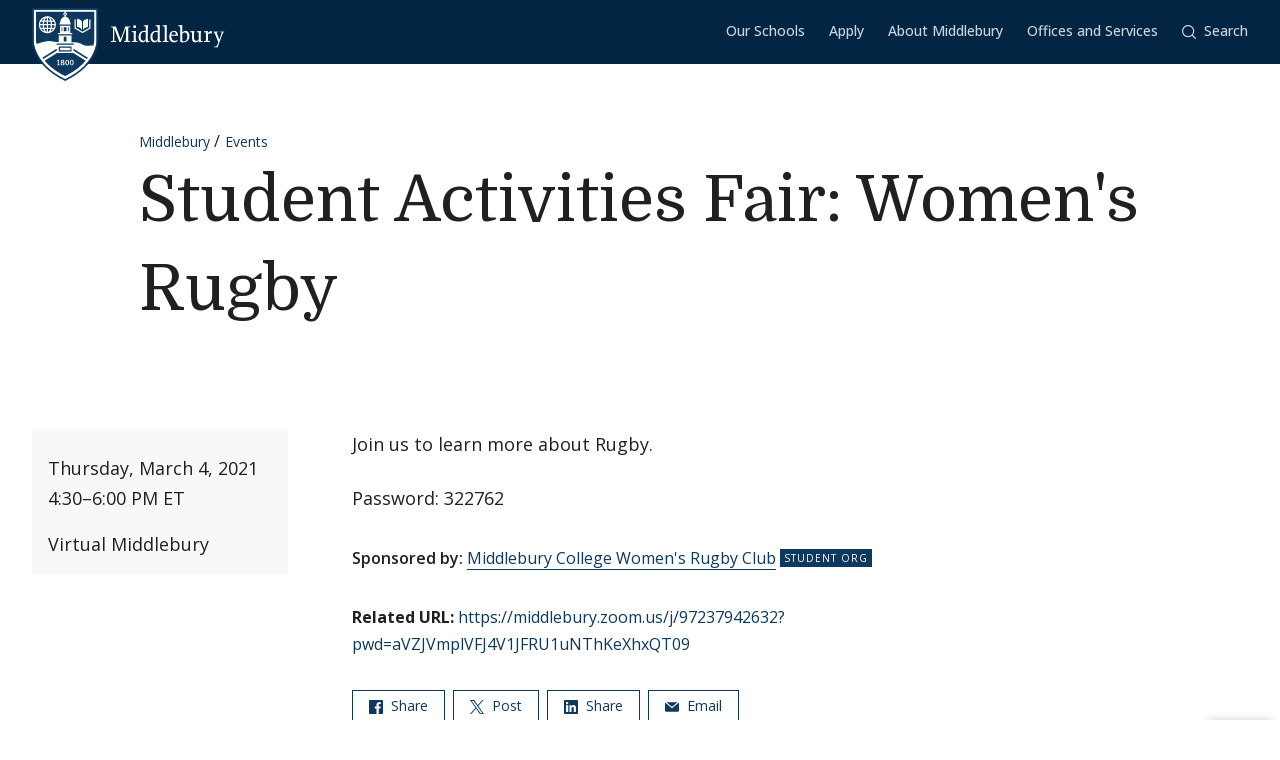

--- FILE ---
content_type: text/html; charset=UTF-8
request_url: https://www.middlebury.edu/events/event/student-activities-fair-womens-rugby
body_size: 16293
content:
<!DOCTYPE html>
<html lang="en" dir="ltr">
  <head>
    <meta charset="utf-8" />
<script async defer data-domain="middlebury.edu" src="https://plausible.io/js/script.file-downloads.hash.outbound-links.pageview-props.tagged-events.js"></script>
<script>window.plausible = window.plausible || function() { (window.plausible.q = window.plausible.q || []).push(arguments) }</script>
<meta name="Generator" content="Drupal 10 (https://www.drupal.org)" />
<meta name="MobileOptimized" content="width" />
<meta name="HandheldFriendly" content="true" />
<meta name="viewport" content="width=device-width, initial-scale=1.0" />
<link rel="icon" href="/events/themes/custom/middlebury_theme/favicon.ico" type="image/vnd.microsoft.icon" />
<link rel="canonical" href="https://www.middlebury.edu/events/event/student-activities-fair-womens-rugby" />
<link rel="shortlink" href="https://www.middlebury.edu/events/node/48085" />

    <title>Student Activities Fair: Women&#039;s Rugby | Events</title>
    <link rel="stylesheet" media="all" href="/events/sites/default/files/css/css_BNDExO-E30cP5-hIxXC663Hb4Eeg4yFiUF71WkmZviI.css?delta=0&amp;language=en&amp;theme=middlebury_theme&amp;include=eJzLzUxJyUlNKi2qjC_JSM1N1U_PyU9KzNEtLqnMycxL1ympLMhPL8pMq9SHswAWhRSw" />
<link rel="stylesheet" media="all" href="/events/sites/default/files/css/css_X9z1AP46AzlYVlvjLMbkFouhhuUtD5c_O9AidWqdR7M.css?delta=1&amp;language=en&amp;theme=middlebury_theme&amp;include=eJzLzUxJyUlNKi2qjC_JSM1N1U_PyU9KzNEtLqnMycxL1ympLMhPL8pMq9SHswAWhRSw" />
<link rel="stylesheet" media="all" href="//fonts.googleapis.com/css2?family=Domine:wght@400;700&amp;family=Open+Sans:wght@300;400;500;600;700;800&amp;display=swap" />

    
  </head>
  <body id="midd-pagetop">
    <nav aria-labelledby="midd-skip-link">
      <a href="#midd-main" class="sr-only sr-focusable" id="midd-skip-link">
        Skip to content
      </a>
    </nav>
    <div style="display:none">
      <svg xmlns="http://www.w3.org/2000/svg" xmlns:xlink="http://www.w3.org/1999/xlink"><symbol fill-rule="evenodd" viewBox="0 0 24 24" id="icon-bars"><path d="M0 19h24v2H0zm0-8h24v2H0zm0-8h24v2H0z"/></symbol><symbol fill-rule="evenodd" viewBox="0 0 24 24" id="icon-calendar"><path d="M8 4h8v2h3V4h4v19H1V4h4v2h3V4zM4 9v11h16V9H4zm12-8h3v3h-3V1zM5 1h3v3H5V1z"/></symbol><symbol fill-rule="evenodd" viewBox="0 0 24 24" id="icon-calendar-alt"><path d="M8 4h8v3h3V4h4v19H1V4h4v3h3V4zM4 9v11h16V9H4zm12-8h3v3h-3V1zM5 1h3v3H5V1zm9.324 16.113c1.07 0 1.563-.451 1.563-1.118 0-.643-.405-.976-1.118-.976-.703 0-1.147.178-1.564.476l-1.67-.551v-4.648h6.197v1.55h-4.338v1.858c.543-.226.927-.523 1.76-.523 1.797 0 2.948.898 2.948 2.754 0 1.94-1.375 3.035-3.744 3.035-1.44 0-2.419-.618-3.443-1.238l.93-1.549c.797.476 1.586.93 2.479.93zm-7.127 1.549v-5.887h-1.24v-1.22c1.24-.06 1.66-.33 1.898-1.26h1.511v8.367H7.197z"/></symbol><symbol fill-rule="evenodd" viewBox="0 0 24 24" id="icon-caret-down"><path d="M23 7 12 17 1 7z"/></symbol><symbol fill-rule="evenodd" viewBox="0 0 24 24" id="icon-caret-left"><path d="M17 1 7 12l10 11z"/></symbol><symbol fill-rule="evenodd" viewBox="0 0 24 24" id="icon-caret-right"><path d="m7 1 10 11L7 23z"/></symbol><symbol fill-rule="evenodd" viewBox="0 0 24 24" id="icon-caret-up"><path d="M1 17 12 7l11 10z"/></symbol><symbol fill-rule="evenodd" viewBox="0 0 24 24" id="icon-check"><path fill-rule="nonzero" d="M21.671 3 23 4.405 7.302 21 1 14.338l1.329-1.405 4.973 5.258z"/></symbol><symbol fill-rule="evenodd" viewBox="0 0 24 24" id="icon-chevron-down"><path d="M4.079 7H1l11 10L23 7h-3.079L12 14.201 4.079 7z" fill-rule="nonzero"/></symbol><symbol fill-rule="evenodd" viewBox="0 0 24 24" id="icon-chevron-left"><path d="M17 19.921V23L7 12 17 1v3.079L9.799 12 17 19.921z" fill-rule="nonzero"/></symbol><symbol fill-rule="evenodd" viewBox="0 0 24 24" id="icon-chevron-right"><path d="M7 19.921V23l10-11L7 1v3.079L14.201 12 7 19.921z" fill-rule="nonzero"/></symbol><symbol fill-rule="evenodd" viewBox="0 0 24 24" id="icon-chevron-up"><path d="M4.079 17H1L12 7l11 10h-3.079L12 9.799 4.079 17z" fill-rule="nonzero"/></symbol><symbol fill-rule="evenodd" viewBox="0 0 24 24" id="icon-compass"><path d="M12 24C5.373 24 0 18.627 0 12S5.373 0 12 0s12 5.373 12 12-5.373 12-12 12zm6-18-8 2.74L15.26 14 18 6zM6 18l8-2.74-1.162-1.163L8.72 15.28l1.182-4.117L8.74 10 6 18z"/></symbol><symbol fill-rule="evenodd" viewBox="0 0 24 24" id="icon-discord"><path d="M20.33 4.464a19.918 19.918 0 0 0-4.951-1.517c-.234.417-.446.846-.634 1.284a18.575 18.575 0 0 0-5.495 0c-.19-.438-.4-.867-.635-1.284-1.71.292-3.377.803-4.955 1.52C.527 9.082-.323 13.582.102 18.018a19.977 19.977 0 0 0 6.073 3.035 14.74 14.74 0 0 0 1.3-2.088c-.71-.263-1.395-.59-2.048-.973.172-.124.34-.252.502-.376 3.845 1.8 8.297 1.8 12.142 0 .164.134.332.261.502.376-.653.385-1.34.71-2.052.975.374.73.808 1.428 1.3 2.086a19.885 19.885 0 0 0 6.077-3.033c.498-5.144-.851-9.603-3.568-13.556zM8.013 15.29c-1.183 0-2.161-1.07-2.161-2.384 0-1.316.944-2.394 2.157-2.394 1.214 0 2.184 1.078 2.164 2.394-.021 1.315-.954 2.384-2.16 2.384zm7.974 0c-1.186 0-2.16-1.07-2.16-2.384 0-1.316.944-2.394 2.16-2.394 1.215 0 2.178 1.078 2.157 2.394-.02 1.315-.951 2.384-2.157 2.384z"/></symbol><symbol fill-rule="evenodd" viewBox="0 0 24 24" id="icon-envelope"><path d="M24 4.302V18a2 2 0 0 1-2 2H2a2 2 0 0 1-2-2V4.302l12 10 12-10zM2.762 4h18.476L12 11.698 2.762 4z"/></symbol><symbol fill-rule="evenodd" viewBox="0 0 24 24" id="icon-expand"><path clip-rule="evenodd" d="M15.1 1.95V.309h6.563v6.564h-1.64V3.107l-4.67 4.673-1.161-1.16 4.673-4.67H15.1zM7.808 6.62 3.134 1.95H6.9V.309H.336v6.564h1.641V3.107l4.671 4.675L7.81 6.62zM6.65 14.164l-4.677 4.681v-3.766H.332v6.564h6.564V20H3.13l4.681-4.677-1.16-1.161zm7.54 1.162 4.68 4.676h-3.767v1.64h6.564v-6.563h-1.64v3.766l-4.677-4.68-1.16 1.161z"/></symbol><symbol fill="none" fill-rule="evenodd" viewBox="0 0 24 24" id="icon-external-link"><path d="M22.154 22.154H1.846V1.846h9.23V0H0v24h24V12.923h-1.846v9.23z" fill="#000"/><path d="M16.615 0v1.846h4.237L9.498 13.191l1.311 1.31L22.154 3.149v4.237H24V0h-7.385z" fill="#000"/></symbol><symbol fill-rule="evenodd" viewBox="0 0 24 24" id="icon-facebook"><path d="M22.675 0H1.325C.593 0 0 .593 0 1.325v21.35C0 23.407.593 24 1.325 24h11.494v-9.294H9.691v-3.622h3.128V8.413c0-3.1 1.893-4.788 4.659-4.788 1.324 0 2.463.098 2.795.143v3.24h-1.918c-1.504 0-1.795.715-1.795 1.763v2.313h3.586l-.467 3.622h-3.12V24h6.116c.732 0 1.325-.593 1.325-1.325V1.325C24 .593 23.407 0 22.675 0"/></symbol><symbol fill-rule="evenodd" viewBox="0 0 24 24" id="icon-github"><path clip-rule="evenodd" d="M12 .294c-6.63 0-12 5.37-12 12 0 5.304 3.44 9.798 8.206 11.39.597.11.818-.259.818-.583 0-.287-.007-1.039-.015-2.04-3.337.721-4.044-1.606-4.044-1.606-.545-1.385-1.333-1.76-1.333-1.76-1.09-.745.08-.73.08-.73 1.201.088 1.842 1.237 1.842 1.237 1.068 1.835 2.807 1.304 3.492.995.11-.774.42-1.304.759-1.606-2.66-.295-5.459-1.326-5.459-5.923 0-1.31.464-2.379 1.238-3.219-.125-.31-.538-1.525.11-3.175 0 0 1.01-.324 3.3 1.23A11.645 11.645 0 0 1 12 6.1c1.017.008 2.048.14 3.005.405 2.292-1.554 3.3-1.23 3.3-1.23.656 1.65.244 2.873.119 3.175.766.84 1.23 1.908 1.23 3.22 0 4.61-2.807 5.62-5.48 5.922.426.368.817 1.105.817 2.225 0 1.606-.015 2.895-.015 3.293 0 .324.214.692.825.574C20.567 22.092 24 17.598 24 12.302 24 5.665 18.63.294 12 .294z"/></symbol><symbol fill-rule="evenodd" viewBox="0 0 24 24" id="icon-google-scholar"><g fill-rule="nonzero" fill="none"><path fill="#4285F4" d="M12 19.271 0 9.501 12 0z"/><path fill="#356AC3" d="m12 19.271 12-9.77L12 0z"/><path d="M12 24a7 7 0 1 0 0-14 7 7 0 0 0 0 14z" fill="#A0C3FF"/><path d="M5.673 14a7 7 0 0 1 12.653 0H5.673z" fill="#76A7FA"/></g></symbol><symbol fill-rule="evenodd" viewBox="0 0 24 24" id="icon-google-scholar-monochrome"><path d="M11.5 8.84V.2L0 9.3l4.84 3.94a8.011 8.011 0 0 1 6.66-4.4zm1-8.64v8.64a8 8 0 0 1 6.66 4.41L24 9.3 12.5.2z"/><path d="M18.36 13.9c-.41-.89-1-1.68-1.72-2.32-.02-.02-.04-.03-.05-.05-.24-.21-.49-.4-.75-.57-.01-.01-.02-.01-.04-.02-.24-.16-.49-.29-.75-.42-.05-.03-.1-.05-.16-.08-.27-.13-.56-.24-.85-.33-.02-.01-.04-.01-.06-.02-.27-.08-.54-.14-.82-.18-.08-.01-.15-.03-.23-.04-.31-.04-.61-.07-.93-.07-.31 0-.62.03-.93.07-.08.01-.16.02-.23.04-.28.05-.55.11-.82.18-.02.01-.04.01-.06.02-.29.09-.57.2-.85.33-.05.02-.1.05-.16.08-.26.13-.51.26-.75.42-.01.01-.02.01-.04.02-.26.17-.51.37-.75.57-.02.02-.04.03-.05.05-.72.64-1.31 1.43-1.72 2.32-.41.88-.64 1.87-.64 2.9 0 3.87 3.13 7 7 7s7-3.13 7-7c0-1.03-.23-2.02-.64-2.9z"/></symbol><symbol fill-rule="evenodd" viewBox="0 0 24 24" id="icon-images"><path d="M20 13v4h-4v4H0v-2h14v-7H2v7H0v-9h4V6h4V2h16v11h-4zm0-2h2V4H10v2h10v5zM6 10h10v5h2V8H6v2z" fill-rule="nonzero"/></symbol><symbol fill-rule="evenodd" viewBox="0 0 24 24" id="icon-info"><path d="M12 24C5.373 24 0 18.627 0 12S5.373 0 12 0s12 5.373 12 12-5.373 12-12 12zm2.514-17.448c0-.846-.576-1.35-1.368-1.35-1.116 0-1.746.918-1.746 1.728 0 .828.594 1.332 1.368 1.332a1.725 1.725 0 0 0 1.746-1.71zm-1.062 4.536c0-1.026-.72-1.71-1.728-1.71-1.404 0-2.412 1.116-3.24 3.06l.936.36c.486-1.08.9-1.782 1.296-1.782.144 0 .252.072.252.342 0 .918-1.494 3.564-1.494 5.04 0 1.116.774 1.782 1.854 1.782 1.278 0 2.358-.954 3.06-2.862l-.936-.324c-.522 1.206-.864 1.512-1.152 1.512-.18 0-.324-.09-.324-.36 0-.936 1.476-3.6 1.476-5.058z"/></symbol><symbol fill-rule="evenodd" viewBox="0 0 24 24" id="icon-instagram"><path d="M18.406 4.154a1.44 1.44 0 1 0-.001 2.88 1.44 1.44 0 0 0 0-2.88"/><path d="M21.768 16.85c-.053 1.17-.249 1.804-.413 2.227-.218.56-.478.96-.898 1.38-.42.42-.82.68-1.38.898-.423.164-1.058.36-2.228.413-1.265.057-1.645.07-4.85.07-3.203 0-3.582-.013-4.848-.07-1.17-.053-1.805-.249-2.229-.413a3.72 3.72 0 0 1-1.379-.898 3.71 3.71 0 0 1-.897-1.38c-.165-.423-.36-1.058-.414-2.228-.058-1.266-.07-1.645-.07-4.85 0-3.203.012-3.582.07-4.848.054-1.17.25-1.805.414-2.229.217-.559.477-.959.897-1.379.42-.42.82-.68 1.38-.897.423-.165 1.058-.36 2.228-.414 1.266-.058 1.645-.07 4.849-.07s3.583.012 4.85.07c1.17.054 1.804.25 2.227.414.56.217.96.477 1.38.897.42.42.68.82.898 1.38.164.423.36 1.058.413 2.228.057 1.266.07 1.645.07 4.849s-.013 3.583-.07 4.85m2.16-9.798c-.059-1.277-.262-2.149-.558-2.912a5.856 5.856 0 0 0-1.384-2.125A5.896 5.896 0 0 0 19.861.63c-.764-.297-1.637-.5-2.914-.558C15.668.014 15.26 0 12 0S8.333.014 7.052.072C5.775.13 4.903.333 4.14.63a5.85 5.85 0 0 0-2.125 1.385A5.876 5.876 0 0 0 .63 4.14c-.297.763-.5 1.635-.558 2.912C.014 8.332 0 8.741 0 12c0 3.26.014 3.668.072 4.947.059 1.278.261 2.15.558 2.914a5.896 5.896 0 0 0 1.385 2.125A5.856 5.856 0 0 0 4.14 23.37c.763.296 1.635.5 2.912.558C8.332 23.987 8.741 24 12 24c3.26 0 3.668-.013 4.947-.072 1.277-.059 2.15-.262 2.914-.558a5.877 5.877 0 0 0 2.125-1.384 5.877 5.877 0 0 0 1.384-2.125c.296-.764.5-1.636.558-2.914C23.987 15.668 24 15.26 24 12s-.013-3.667-.072-4.948"/><path d="M12 16a4 4 0 1 1 .001-8A4 4 0 0 1 12 16m0-10.163a6.163 6.163 0 1 0 .002 12.326A6.163 6.163 0 0 0 12 5.837"/></symbol><symbol fill-rule="evenodd" viewBox="0 0 24 24" id="icon-linkedin"><path d="M20.45 20.45h-3.557v-5.569c0-1.329-.025-3.037-1.85-3.037-1.852 0-2.136 1.447-2.136 2.941v5.665H9.349V8.997h3.415v1.566h.049c.475-.901 1.635-1.85 3.368-1.85 3.605 0 4.27 2.372 4.27 5.457v6.28zM5.336 7.433a2.063 2.063 0 0 1-2.062-2.065 2.063 2.063 0 1 1 4.125 0c0 1.14-.924 2.065-2.063 2.065zM3.556 20.45h3.561V8.997h-3.56V20.45zM22.224 0H1.77C.794 0 0 .775 0 1.731v20.536C0 23.224.794 24 1.77 24h20.454c.979 0 1.774-.776 1.774-1.733V1.731C23.998.775 23.203 0 22.224 0z"/></symbol><symbol fill-rule="evenodd" viewBox="0 0 24 24" id="icon-map-marker"><path d="M12 0c4.97 0 9 3.91 9 8.734S12 24 12 24 3 13.558 3 8.734 7.03 0 12 0zm3 9c0-1.655-1.346-3-3-3S9 7.345 9 9s1.346 3 3 3 3-1.345 3-3z"/></symbol><symbol fill-rule="evenodd" viewBox="0 0 24 24" id="icon-mastodon"><path d="M23.292 5.314c-.35-2.579-2.621-4.612-5.317-5.006C17.52.24 15.8 0 11.812 0h-.03C7.79 0 6.936.243 6.483.308 3.865.692 1.474 2.517.893 5.126.616 6.412.585 7.836.637 9.144c.074 1.874.09 3.745.262 5.613.12 1.24.326 2.47.621 3.68.551 2.236 2.785 4.098 4.973 4.855 2.341.79 4.858.923 7.273.378.265-.061.53-.132.788-.212.585-.185 1.274-.39 1.778-.754a.08.08 0 0 0 .016-.018.058.058 0 0 0 .006-.025v-1.81s0-.015-.006-.02a.08.08 0 0 0-.016-.02.028.028 0 0 0-.021-.008h-.025a20.3 20.3 0 0 1-4.72.544c-2.735 0-3.47-1.283-3.683-1.818a5.594 5.594 0 0 1-.32-1.434c0-.01 0-.015.003-.025a.046.046 0 0 1 .016-.018.033.033 0 0 1 .021-.01h.025c1.52.364 3.077.545 4.643.545.375 0 .75 0 1.126-.009 1.572-.043 3.23-.123 4.778-.421a.981.981 0 0 0 .111-.025c2.44-.465 4.763-1.92 5-5.603.01-.145.03-1.52.03-1.67 0-.512.167-3.628-.024-5.545zm-3.757 9.193H16.97V8.29c0-1.308-.55-1.975-1.674-1.975-1.233 0-1.849.79-1.849 2.35v3.403h-2.55V8.664c0-1.56-.619-2.35-1.853-2.35-1.114 0-1.67.667-1.674 1.975v6.218H4.806V8.101c0-1.307.339-2.347 1.013-3.12.698-.769 1.612-1.163 2.747-1.163 1.314 0 2.308.499 2.97 1.499l.64 1.061.64-1.061c.661-.997 1.655-1.499 2.966-1.499 1.132 0 2.049.394 2.747 1.163.677.77 1.012 1.81 1.012 3.12v6.406h-.006z"/></symbol><symbol fill-rule="evenodd" viewBox="0 0 22 24" id="icon-middlebury-shield"><g fill-rule="nonzero"><path d="m10.884 24-.116-.056c-5.54-2.659-8.172-6.023-9.403-8.377C.02 12.995 0 11.075 0 10.994V0h21.756v10.994c0 .08-.015 2.001-1.356 4.572-1.227 2.355-3.855 5.72-9.399 8.377l-.117.057zM.543.543v10.45c0 .02.025 1.895 1.32 4.354 1.187 2.255 3.714 5.477 9.021 8.051 5.311-2.575 7.837-5.796 9.02-8.051 1.29-2.46 1.311-4.335 1.311-4.353V.543H.543z"/><path d="M6.965 4.087a2.407 2.407 0 0 0-.948-.76c.144.21.266.467.36.76h.588zm-1.71-.915v.913h.695c-.176-.476-.43-.8-.695-.913zM3.928 5.307h.92v-.815h-.815a4.302 4.302 0 0 0-.105.815zm.225-1.22h.695v-.913c-.265.11-.52.433-.695.913zm-.12 2.44h.815v-.815h-.92c.01.297.048.57.105.815zm.815 1.321v-.913h-.695c.174.478.43.802.695.913zM3.52 5.712h-.848c.024.29.102.563.22.815h.726a4.857 4.857 0 0 1-.098-.815zm2.55-1.22h-.815v.815h.92a4.624 4.624 0 0 0-.105-.815zm-2.452 0h-.726a2.362 2.362 0 0 0-.22.815h.848a4.88 4.88 0 0 1 .098-.815zM3.14 6.935c.244.328.57.59.947.759a2.92 2.92 0 0 1-.36-.76h-.588zm3.442-1.628h.848a2.374 2.374 0 0 0-.22-.815h-.727c.054.256.087.528.099.815zM4.087 3.328a2.407 2.407 0 0 0-.948.759h.587a2.92 2.92 0 0 1 .361-.76zm2.396 3.199h.726a2.34 2.34 0 0 0 .22-.815h-.847a4.857 4.857 0 0 1-.099.815z"/><path d="M11.114 1.206v.27a.565.565 0 0 1 .352.518.57.57 0 0 1-.352.519v.33c.311.112.872.385 1.128.936.24.517.283.965.287 1.211h.22v.474H9.005V4.99h.22a2.97 2.97 0 0 1 .287-1.21c.256-.552.817-.825 1.128-.94v-.329a.565.565 0 0 1-.352-.517.57.57 0 0 1 .352-.518v-.27H1.332v9.499s.001.428.142 1.139a9.45 9.45 0 0 0 .05-.017c1.019-.348 2.854-.943 4.07-.943 1.217 0 1.663.323 2.83.323.135 0 .264.003.392.007V9.079h4.124v2.204c.826-.024 1.44 0 2.185.133 1.03.187 1.663.855 2.394.968.732.111 1.378-.05 2.16-.013l.477.023c.265-1.037.265-1.691.265-1.691V1.206h-9.307zM5.052 8.305a2.798 2.798 0 0 1-2.795-2.794 2.798 2.798 0 0 1 2.795-2.794A2.798 2.798 0 0 1 7.846 5.51a2.798 2.798 0 0 1-2.794 2.794zm8.184.37H8.518v-.474h.715V5.87h3.288v2.333h.715v.472zm3.548-4.201c.493-.896 1.589-.915 1.589-.915.017-.018 0 2.726 0 2.726s-1.096.016-1.589.915V4.474zm-1.976-.937s1.085.018 1.572.915v2.725c-.487-.896-1.572-.914-1.572-.914s-.014-2.745 0-2.726zm4.398 3.209-2.605 1.528-2.607-1.528V3.794h.407v2.719l2.202 1.29 2.2-1.29V3.794h.407v2.952h-.004z"/><path d="M6.176 5.712h-.92v.815h.814c.056-.244.093-.518.106-.815zm-.921 2.136c.265-.111.52-.435.695-.913h-.695v.913zm.76-.154c.377-.167.703-.431.948-.76h-.587c-.095.293-.215.55-.361.76zm5.303 1.807h-.88v1.522h.88zm-1.034 8.701a1.482 1.482 0 0 0-.346-.18c-.132.071-.226.179-.226.332 0 .187.133.308.343.308.187 0 .316-.11.316-.269a.224.224 0 0 0-.087-.19zm-.226-.427c.119-.06.258-.152.258-.3 0-.143-.104-.228-.284-.228-.172 0-.285.094-.285.233 0 .156.185.243.311.295zm1.489-.521c-.104 0-.185.084-.235.226a1.363 1.363 0 0 0-.061.46c0 .179.013.318.037.418.048.209.144.298.257.298.113 0 .204-.096.252-.252a1.59 1.59 0 0 0 .052-.448c0-.174-.013-.294-.041-.411-.052-.211-.145-.29-.261-.29z"/><path d="M13.623 14.84v.009H8.142L4.17 17.336c1.415 1.73 3.533 3.535 6.709 5.055 3.183-1.524 5.303-3.331 6.716-5.065l-3.972-2.486zm-4.489 3.994h-.85v-.24h.312v-1.19c-.026.017-.11.07-.182.104a2.772 2.772 0 0 1-.204.089l-.072-.158.539-.377h.21v1.533h.25v.239h-.003zm.893.05c-.308 0-.633-.152-.633-.508 0-.216.144-.39.342-.46a.457.457 0 0 1-.287-.41c0-.34.317-.474.61-.474.336 0 .57.18.57.443 0 .22-.172.342-.358.413.26.107.424.235.424.459.002.344-.36.537-.668.537zm1.515-.011c-.473 0-.623-.55-.623-.934 0-.527.269-.909.624-.909.48 0 .63.528.63.917 0 .557-.257.926-.631.926zm1.5 0c-.473 0-.623-.55-.623-.934 0-.527.269-.909.624-.909.48 0 .63.528.63.917.002.557-.256.926-.632.926z"/><path d="M13.047 17.254c-.103 0-.185.084-.235.226a1.363 1.363 0 0 0-.061.46c0 .179.013.318.037.418.048.209.144.298.257.298.113 0 .204-.096.252-.252a1.59 1.59 0 0 0 .052-.448c0-.174-.013-.294-.04-.411-.052-.211-.143-.29-.262-.29zm.66-5.568h-5.66v.407h5.66zm-.699 2.619h-4.26v-1.637h4.26v1.637zm-3.855-.406H12.6v-.824H9.154v.824zm2.165-7.577h-.88v1.364h.88zm-1.354.002h-.27v1.363h.27zm2.096 0h-.27v1.363h.27zm-.924-4.33a.25.25 0 0 1-.257.245.25.25 0 0 1-.257-.245.25.25 0 0 1 .257-.244.25.25 0 0 1 .257.244zM8.133 13.375 3.428 16.34c.1.147.205.295.315.443l4.388-2.769v-.64h.002zm5.49.663 4.381 2.768c.11-.148.215-.296.317-.443l-4.698-2.966v.64z"/></g></symbol><symbol fill-rule="evenodd" viewBox="0 0 24 24" id="icon-minus"><path fill="#0D395F" fill-rule="nonzero" d="M4 12.455V11h16v1.455z"/></symbol><symbol fill-rule="evenodd" viewBox="0 0 24 24" id="icon-orcid"><g fill-rule="nonzero"><path d="M13.875 8.719h-2.222v7.444h2.297c3.272 0 4.022-2.485 4.022-3.722 0-2.016-1.284-3.722-4.097-3.722z"/><path d="M12 0C5.372 0 0 5.372 0 12s5.372 12 12 12 12-5.372 12-12S18.628 0 12 0zM8.09 11.953v5.503H6.648V7.416H8.09v4.537zm-.72-5.681a.95.95 0 0 1-.947-.947c0-.525.422-.947.947-.947a.95.95 0 0 1 .947.947.95.95 0 0 1-.947.947zm6.76 11.194h-3.92V7.416h3.9c3.713 0 5.344 2.653 5.344 5.025 0 2.578-2.015 5.025-5.325 5.025z"/></g></symbol><symbol fill-rule="evenodd" viewBox="0 0 24 24" id="icon-pause"><path clip-rule="evenodd" d="M9 3H7v18h2V3zm7 0h2v18h-2V3z"/></symbol><symbol fill-rule="evenodd" viewBox="0 0 32 32" id="icon-pause-homepage"><path clip-rule="evenodd" d="M13 8H9v16h4V8zm10 0h-4v16h4V8z"/></symbol><symbol fill-rule="evenodd" viewBox="0 0 24 24" id="icon-pinterest"><path clip-rule="evenodd" d="M0 12c0 5.123 3.21 9.497 7.73 11.218-.11-.937-.227-2.482.025-3.566.217-.932 1.4-5.938 1.4-5.938S8.8 13 8.8 11.94c0-1.66.962-2.9 2.16-2.9 1.021 0 1.513.765 1.513 1.682 0 1.025-.653 2.557-.99 3.978-.281 1.189.597 2.159 1.769 2.159 2.123 0 3.756-2.24 3.756-5.471 0-2.861-2.056-4.86-4.991-4.86-3.398 0-5.393 2.549-5.393 5.184 0 1.027.395 2.127.889 2.726a.36.36 0 0 1 .083.343c-.091.377-.293 1.188-.332 1.355-.053.218-.173.265-.4.159-1.492-.694-2.424-2.875-2.424-4.627 0-3.77 2.737-7.23 7.892-7.23 4.144 0 7.365 2.954 7.365 6.9s-2.595 7.43-6.2 7.43c-1.21 0-2.347-.63-2.737-1.372 0 0-.6 2.282-.744 2.84-.282 1.084-1.064 2.456-1.549 3.235C9.584 23.815 10.77 24 12 24c6.627 0 12-5.373 12-12S18.627 0 12 0 0 5.373 0 12z"/></symbol><symbol fill-rule="evenodd" viewBox="0 0 24 24" id="icon-play"><path fill-rule="nonzero" d="M21 12 3 24V0z"/></symbol><symbol fill-rule="evenodd" viewBox="0 0 32 32" id="icon-play-homepage"><path d="m25 16-14 9V7l14 9z"/></symbol><symbol fill-rule="evenodd" viewBox="0 0 24 24" id="icon-plus"><path d="M13 11h10v2H13v10h-2V13H1v-2h10V1h2v10z" fill-rule="nonzero"/></symbol><symbol fill-rule="evenodd" viewBox="0 0 24 24" id="icon-redo"><path d="M20.496 3.54 24 0v9.434h-9.434L18 6c-1.523-1.523-3.668-2.438-6-2.438A8.432 8.432 0 0 0 3.562 12 8.432 8.432 0 0 0 12 20.438a8.454 8.454 0 0 0 7.71-5.004l3.27 1.382A11.976 11.976 0 0 1 12 24C5.379 24 0 18.621 0 12S5.379 0 12 0c3.316 0 6.316 1.336 8.496 3.54z" fill-rule="nonzero"/></symbol><symbol fill-rule="evenodd" viewBox="0 0 32 32" id="icon-replay-homepage"><path clip-rule="evenodd" d="M15.485 21.985c3.49.145 6.336-2.49 6.492-5.739.157-3.248-2.424-6.109-5.914-6.253a6.312 6.312 0 0 0-4.461 1.565l2.17 2.148h-6.78v-6.71l2.481 2.456a9.348 9.348 0 0 1 6.734-2.456c5.082.211 9.007 4.408 8.768 9.375-.24 4.966-4.553 8.822-9.635 8.61-4.025-.166-7.325-2.835-8.404-6.406h3.225c.943 1.92 2.917 3.31 5.324 3.41z"/></symbol><symbol fill-rule="evenodd" viewBox="0 0 24 24" id="icon-scopus"><path d="M0 0v24h24V0H0zm9.825 14.421c0 2.15-1.84 3.235-3.595 3.235-1.255 0-2.168-.19-3.061-.602l.206-1.359c.878.534 1.634.791 2.786.791 1.17 0 2.15-.791 2.15-1.892 0-1.135-1.101-1.565-2.15-2.203-1.41-.858-2.957-1.616-2.957-3.37 0-1.755 1.29-3.131 3.406-3.131 1.479 0 2.132.173 3.045.55L9.568 7.8c-.982-.585-1.755-.757-2.873-.757-1.29 0-1.944.98-1.944 1.875 0 1.203 1.153 1.65 2.236 2.305 1.394.826 2.84 1.565 2.838 3.198zm7.617 2.032c1.12 0 2.237-.224 3.287-.792l.102 1.308c-.928.464-2.098.654-3.508.654-2.804 0-5.814-2.064-5.814-5.832 0-3.302 2.528-5.9 5.865-5.9 1.737 0 2.511.207 3.457.654l-.102 1.29c-1.031-.569-2.116-.791-3.526-.791-2.237 0-4.146 1.771-4.146 4.644 0 2.717 1.943 4.765 4.385 4.765z" fill-rule="nonzero"/></symbol><symbol fill-rule="evenodd" viewBox="0 0 24 24" id="icon-search"><path d="M17.193 18.59A10.457 10.457 0 0 1 10.5 21C4.701 21 0 16.299 0 10.5S4.701 0 10.5 0 21 4.701 21 10.5a10.45 10.45 0 0 1-2.41 6.693c.041.03.08.063.117.1l5.013 5.013a1 1 0 0 1-1.414 1.414l-5.013-5.013a1.008 1.008 0 0 1-.1-.116zM10.5 19a8.5 8.5 0 1 0 0-17 8.5 8.5 0 0 0 0 17z" fill-rule="nonzero"/></symbol><symbol fill-rule="evenodd" viewBox="0 0 24 24" id="icon-threads"><path d="M18.067 11.124a7.187 7.187 0 0 0-.314-.143c-.186-3.413-2.05-5.367-5.183-5.387h-.043c-1.873 0-3.43.8-4.39 2.255L9.86 9.03c.716-1.086 1.84-1.319 2.669-1.319h.028c1.032.006 1.81.306 2.313.891.366.427.611 1.014.732 1.757a13.156 13.156 0 0 0-2.96-.143c-2.977.171-4.89 1.908-4.763 4.322.065 1.223.675 2.277 1.717 2.965.881.58 2.015.866 3.195.8 1.558-.084 2.779-.68 3.631-1.765.648-.825 1.057-1.894 1.238-3.242.742.448 1.293 1.038 1.596 1.747.517 1.203.546 3.183-1.069 4.797-1.415 1.414-3.116 2.025-5.686 2.044-2.851-.021-5.007-.935-6.41-2.718-1.312-1.669-1.991-4.08-2.016-7.165.025-3.085.704-5.496 2.016-7.165C7.494 3.054 9.65 2.14 12.501 2.12c2.872.021 5.066.94 6.522 2.731.713.879 1.25 1.982 1.606 3.27l2.018-.539c-.43-1.585-1.106-2.951-2.027-4.084C18.755 1.201 16.025.025 12.509 0h-.014c-3.51.024-6.209 1.205-8.021 3.51C2.86 5.561 2.027 8.415 2 11.991v.018c.027 3.577.86 6.431 2.474 8.481 1.812 2.305 4.511 3.485 8.021 3.51h.014c3.12-.021 5.319-.839 7.131-2.649 2.37-2.368 2.299-5.336 1.517-7.158-.56-1.307-1.628-2.368-3.09-3.07zm-5.387 5.065c-1.305.073-2.661-.513-2.727-1.768-.05-.93.662-1.968 2.807-2.092.246-.014.486-.022.724-.022.78 0 1.508.077 2.171.22-.247 3.088-1.697 3.59-2.975 3.66v.002z"/></symbol><symbol fill-rule="evenodd" viewBox="0 0 24 24" id="icon-tiktok"><path d="M22.261 9.716c-.193.012-.385.025-.59.025-2.246 0-4.21-1.155-5.365-2.9v9.87c0 4.03-3.26 7.289-7.29 7.289s-7.29-3.26-7.29-7.29 3.26-7.29 7.29-7.29c.154 0 .295.013.45.026v3.594c-.155-.013-.296-.052-.45-.052a3.725 3.725 0 0 0-3.722 3.722 3.725 3.725 0 0 0 3.722 3.722c2.053 0 3.876-1.617 3.876-3.67L12.931 0h3.439a6.392 6.392 0 0 0 5.904 5.711v3.992l-.013.013z"/></symbol><symbol fill-rule="evenodd" viewBox="0 0 24 24" id="icon-times"><path d="m13.414 12 8.485 8.485-1.414 1.414L12 13.414 3.515 21.9 2.1 20.485 10.586 12 2.1 3.515 3.515 2.1 12 10.586 20.485 2.1 21.9 3.515 13.414 12z"/></symbol><symbol fill-rule="evenodd" viewBox="0 0 24 24" id="icon-twitter"><path d="M23.333 1.394c-.946.604-2 1.05-3.133 1.286C19.307 1.643 18.027 1 16.613 1c-2.72 0-4.92 2.376-4.92 5.303 0 .42.04.827.12 1.208-4.093-.223-7.72-2.337-10.146-5.54A5.57 5.57 0 0 0 1 4.636c0 1.838.867 3.466 2.187 4.41A4.676 4.676 0 0 1 .96 8.392v.065c0 2.573 1.693 4.713 3.947 5.198a4.734 4.734 0 0 1-2.227.092c.627 2.1 2.453 3.637 4.6 3.676-1.68 1.43-3.8 2.27-6.107 2.27-.4 0-.8-.025-1.173-.065 2.173 1.497 4.76 2.376 7.547 2.376 9.053 0 14-8.073 14-15.083l-.014-.682c.974-.749 1.8-1.68 2.467-2.757a9.232 9.232 0 0 1-2.827.84c1.014-.656 1.787-1.693 2.16-2.927"/></symbol><symbol fill-rule="evenodd" viewBox="0 0 24 24" id="icon-vimeo"><path d="M13.76 7.639c2.742-1.655 4.207.67 2.805 3.285-1.403 2.615-2.679 4.334-3.348 4.334-.67 0-1.188-1.756-1.946-4.827-.796-3.159-.796-8.87-4.082-8.213C4.081 2.825 0 7.702 0 7.702l.973 1.276s2.009-1.592 2.679-.796c.67.796 3.234 10.361 4.08 12.13.746 1.541 2.806 3.588 5.055 2.123 2.262-1.453 9.754-7.86 11.094-15.415 1.34-7.544-9.022-5.964-10.121.619"/></symbol><symbol fill-rule="evenodd" viewBox="0 0 24 24" id="icon-volume-mute"><path d="M3.434 8.134 11 2.022v19l-7.566-6.02H0V8.133zM18.414 12l2.122 2.121-1.415 1.415L17 13.414l-2.121 2.122-1.415-1.415L15.586 12l-2.122-2.121 1.415-1.415L17 10.586l2.121-2.122 1.415 1.415L18.414 12z"/></symbol><symbol fill-rule="evenodd" viewBox="0 0 24 24" id="icon-volume-up"><path d="M23.135 12.01c0 4.183-1.818 8.14-4.99 10.84a.697.697 0 0 1-.44.172.686.686 0 0 1-.538-.247.69.69 0 0 1 .065-.958 12.894 12.894 0 0 0 4.526-9.807c0-3.764-1.645-7.345-4.526-9.808a.69.69 0 0 1-.065-.957c.236-.301.688-.323.978-.075a14.212 14.212 0 0 1 4.99 10.84zm-6.86 8.775a.635.635 0 0 1-.442.172.7.7 0 0 1-.537-.247c-.247-.29-.194-.71.097-.958a10.195 10.195 0 0 0 3.537-7.742c0-2.98-1.28-5.797-3.559-7.743a.69.69 0 0 1-.075-.957.686.686 0 0 1 .978-.076 11.522 11.522 0 0 1 4.033 8.776c0 3.387-1.452 6.592-4.033 8.775zm-1.646-2.753a.636.636 0 0 1-.44.172.617.617 0 0 1-.517-.247.662.662 0 0 1 .076-.957 6.596 6.596 0 0 0 2.28-4.99 6.596 6.596 0 0 0-2.28-4.99.662.662 0 0 1-.076-.957.662.662 0 0 1 .957-.075c1.775 1.494 2.774 3.71 2.774 6.022 0 2.312-1 4.527-2.774 6.022zM3.434 8.134 11 2.022v19l-7.566-6.02H0V8.133h3.434z"/></symbol><symbol fill-rule="evenodd" viewBox="0 0 24 24" id="icon-warning"><path d="M11 0h2v16h-2V0zm0 20h2v4h-2v-4z"/></symbol><symbol fill-rule="evenodd" viewBox="0 0 24 24" id="icon-wechat"><path d="M19.18 13.97a.954.954 0 0 1-.963-.945c0-.524.431-.947.964-.947.533 0 .963.423.963.947 0 .523-.43.946-.963.946zm-4.818 0a.954.954 0 0 1-.964-.945c0-.524.431-.947.964-.947.533 0 .963.423.963.947 0 .523-.43.946-.963.946zm7.14 5.418C23.027 18.303 24 16.7 24 14.917c0-3.268-3.237-5.916-7.23-5.916-3.992 0-7.227 2.648-7.227 5.916 0 3.268 3.236 5.917 7.228 5.917.825 0 1.62-.117 2.359-.325a.709.709 0 0 1 .212-.03c.138 0 .265.041.383.109l1.582.898a.27.27 0 0 0 .14.043.24.24 0 0 0 .241-.237c0-.058-.023-.116-.04-.173l-.325-1.193a.474.474 0 0 1 .178-.536"/><path d="M11.565 8.434c-.64 0-1.156-.509-1.156-1.135 0-.627.518-1.135 1.156-1.135.638 0 1.156.508 1.156 1.135 0 .626-.518 1.135-1.156 1.135zm-5.782 0a1.146 1.146 0 0 1-1.156-1.135c0-.627.518-1.135 1.156-1.135.637 0 1.155.508 1.155 1.135 0 .626-.518 1.135-1.155 1.135zM8.675 2.47C3.884 2.47 0 5.65 0 9.57c0 2.14 1.169 4.064 2.997 5.365a.567.567 0 0 1 .244.464.615.615 0 0 1-.032.18l-.39 1.433c-.019.068-.047.137-.047.208 0 .157.13.285.29.285a.331.331 0 0 0 .167-.054l1.9-1.077a.925.925 0 0 1 .46-.13c.088 0 .174.012.254.037a10.434 10.434 0 0 0 3.308.377 5.367 5.367 0 0 1-.29-1.74c0-3.575 3.541-6.475 7.911-6.475.158 0 .316.004.472.012-.656-3.392-4.242-5.985-8.57-5.985z"/></symbol><symbol fill-rule="evenodd" viewBox="0 0 24 24" id="icon-weibo"><path d="M18.028 11.627c-.338-.106-.57-.173-.394-.63.384-.99.424-1.846.006-2.459-.778-1.145-2.91-1.084-5.354-.031 0 0-.768.344-.57-.279.374-1.244.318-2.282-.265-2.886-1.324-1.366-4.851.052-7.874 3.161C1.315 10.83 0 13.3 0 15.436 0 19.516 5.09 22 10.067 22c6.527 0 10.869-3.9 10.869-6.997.003-1.873-1.53-2.936-2.908-3.376zm-7.944 8.908C6.11 20.94 2.68 19.09 2.421 16.41c-.258-2.685 2.756-5.185 6.725-5.59 3.975-.406 7.405 1.444 7.66 4.125.261 2.684-2.752 5.188-6.723 5.59h.001zM22.362 4.157a6.239 6.239 0 0 0-6.046-2.013c-.497.109-.811.613-.706 1.12a.917.917 0 0 0 1.09.727A4.438 4.438 0 0 1 21 5.42a4.745 4.745 0 0 1 .944 4.545.95.95 0 0 0 .592 1.189c.484.16 1-.113 1.156-.606v-.004c.675-2.142.248-4.592-1.328-6.387z"/><path d="M19.59 10.044a.787.787 0 0 0 .997-.525 3.247 3.247 0 0 0-.646-3.113 3.031 3.031 0 0 0-2.944-.978c-.428.093-.699.528-.609.968.092.44.513.718.937.623a1.49 1.49 0 0 1 1.44.478 1.59 1.59 0 0 1 .316 1.522.82.82 0 0 0 .51 1.025zm-9.112 2.841c-1.89-.508-4.027.463-4.848 2.177-.838 1.747-.027 3.69 1.88 4.323 1.981.657 4.313-.351 5.123-2.235.802-1.846-.199-3.743-2.155-4.264v-.001zm-1.444 4.462c-.384.63-1.208.906-1.827.616-.609-.286-.791-1.018-.407-1.635.38-.613 1.176-.886 1.792-.62.622.276.821 1.001.443 1.639zm1.269-1.67c-.139.245-.447.361-.685.259-.239-.099-.312-.375-.176-.614.14-.238.434-.353.67-.258.238.088.324.364.192.613h-.001z"/></symbol><symbol fill-rule="evenodd" viewBox="0 0 24 24" id="icon-x"><path d="M14.278 10.163 23.209 0h-2.113l-7.76 8.821L7.14 0H0l9.362 13.347L0 24h2.113l8.19-9.322L16.84 24h7.139l-9.702-13.837zm-2.894 3.294-.951-1.332-7.55-10.563h3.255l6.097 8.53.942 1.332 7.92 11.094h-3.255l-6.458-9.051v-.01z"/></symbol><symbol fill-rule="evenodd" viewBox="0 0 24 24" id="icon-youtube"><path d="M23.498 6.655C24 8.548 24 12.5 24 12.5s0 3.951-.502 5.846a3.024 3.024 0 0 1-2.121 2.147C19.505 21 12 21 12 21s-7.505 0-9.377-.507a3.024 3.024 0 0 1-2.122-2.147C0 16.45 0 12.5 0 12.5s0-3.952.501-5.845a3.024 3.024 0 0 1 2.122-2.147C4.495 4 12 4 12 4s7.505 0 9.377.508a3.023 3.023 0 0 1 2.121 2.147zM9.6 15.56l6.171-3.4L9.6 8.76v6.8z"/></symbol></svg>
    </div>
    
      <div class="dialog-off-canvas-main-canvas" data-off-canvas-main-canvas>
    



<div class="site-container">

      <header class="midd-header">

  
  <div class="midd-header__container">

    <div class="midd-header__brand">
      <a href="https://www.middlebury.edu">
        <img width="64px" height="70px" src="/events/themes/custom/middlebury_theme/images/midd-shield.svg?fv=t9jg5i" alt="Logo for Middlebury" class="midd-header__shield">
        <img width="116px" height="23px" src="/events/themes/custom/middlebury_theme/images/midd-wordmark.svg?fv=t9jg5i" alt="Middlebury" class="midd-header__wordmark">
        <span class="sr-only">Middlebury</span>
      </a>
    </div>

    <nav class="midd-nav" aria-label="Primary navigation">
      <button
        class="midd-nav__handle"
        data-toggle-target=".js-midd-nav"
        data-toggle-group="midd-header"
        aria-expanded="false"
        aria-labelledby="midd-nav__handle-label"
      >
        <svg class="icon mr-1 midd-nav__bars" focusable="false" aria-hidden="true">
  <use xlink:href="#icon-bars" />
</svg>
        <svg class="icon mr-1 midd-nav__times" focusable="false" aria-hidden="true">
  <use xlink:href="#icon-times" />
</svg>
        <span class="d-none d-sm-inline" id="midd-nav__handle-label">Menu</span>
      </button>

      
      <ul class="midd-nav__list midd-nav__list--top js-midd-nav">
                  <li class="midd-nav__item midd-nav__item--top">
            <a href="#" class="midd-nav__link midd-nav__link--top">
              Our Schools
            </a>

                          <button
                class="midd-nav__handle midd-nav__handle--sub"
                data-toggle-target=".js-middnav-list-1"
                aria-labelledby="midd-nav__handle-label"
              >
                <svg class="icon midd-nav__chevron" focusable="false" aria-hidden="true">
  <use xlink:href="#icon-chevron-down" />
</svg>
              </button>
              <ul class="midd-nav__list midd-nav__list--sub js-middnav-list-1">
                                  <li class="midd-nav__item">
                    <a href="https://www.middlebury.edu/college/" class="midd-nav__link midd-nav__link--sub">Middlebury College</a>
                  </li>
                                  <li class="midd-nav__item">
                    <a href="https://www.middlebury.edu/institute/" class="midd-nav__link midd-nav__link--sub">Middlebury Institute of International Studies</a>
                  </li>
                                  <li class="midd-nav__item">
                    <a href="https://www.middlebury.edu/language-schools/" class="midd-nav__link midd-nav__link--sub">Middlebury Language Schools</a>
                  </li>
                                  <li class="midd-nav__item">
                    <a href="https://www.middlebury.edu/schools-abroad/" class="midd-nav__link midd-nav__link--sub">Middlebury C.V. Starr Schools Abroad</a>
                  </li>
                                  <li class="midd-nav__item">
                    <a href="https://www.middlebury.edu/school-english/" class="midd-nav__link midd-nav__link--sub">Middlebury Bread Loaf School of English</a>
                  </li>
                                  <li class="midd-nav__item">
                    <a href="https://www.middlebury.edu/writers-conferences/" class="midd-nav__link midd-nav__link--sub">Middlebury Bread Loaf Writers&#8217; Conference</a>
                  </li>
                              </ul>
                      </li>
                  <li class="midd-nav__item midd-nav__item--top">
            <a href="#" class="midd-nav__link midd-nav__link--top">
              Apply
            </a>

                          <button
                class="midd-nav__handle midd-nav__handle--sub"
                data-toggle-target=".js-middnav-list-2"
                aria-labelledby="midd-nav__handle-label"
              >
                <svg class="icon midd-nav__chevron" focusable="false" aria-hidden="true">
  <use xlink:href="#icon-chevron-down" />
</svg>
              </button>
              <ul class="midd-nav__list midd-nav__list--sub js-middnav-list-2">
                                  <li class="midd-nav__item">
                    <a href="https://www.middlebury.edu/college/admissions" class="midd-nav__link midd-nav__link--sub">Middlebury College Admissions</a>
                  </li>
                                  <li class="midd-nav__item">
                    <a href="https://www.middlebury.edu/institute/admissions" class="midd-nav__link midd-nav__link--sub">Middlebury Institute of International Studies Admissions</a>
                  </li>
                                  <li class="midd-nav__item">
                    <a href="https://www.middlebury.edu/language-schools/admissions" class="midd-nav__link midd-nav__link--sub">Middlebury Language Schools Admissions</a>
                  </li>
                                  <li class="midd-nav__item">
                    <a href="https://www.middlebury.edu/schools-abroad/admissions" class="midd-nav__link midd-nav__link--sub">Middlebury C.V. Starr Schools Abroad Admissions</a>
                  </li>
                                  <li class="midd-nav__item">
                    <a href="https://www.middlebury.edu/school-english/admissions" class="midd-nav__link midd-nav__link--sub">Middlebury Bread Loaf School of English Admissions</a>
                  </li>
                                  <li class="midd-nav__item">
                    <a href="https://www.middlebury.edu/writers-conferences" class="midd-nav__link midd-nav__link--sub">Middlebury Bread Loaf Writers&#8217; Conference Admissions</a>
                  </li>
                              </ul>
                      </li>
                  <li class="midd-nav__item midd-nav__item--top">
            <a href="https://www.middlebury.edu/about" class="midd-nav__link midd-nav__link--top">
              About Middlebury
            </a>

                      </li>
                  <li class="midd-nav__item midd-nav__item--top">
            <a href="https://www.middlebury.edu/offices-services" class="midd-nav__link midd-nav__link--top">
              Offices and Services
            </a>

                      </li>
              </ul>
    </nav>

    <section class="midd-search" aria-label="Search">
      <a
        href="https://www.middlebury.edu/events/search"
        class="midd-search__handle"
        role="button"
        data-toggle-target=".js-midd-search"
        data-toggle-group="midd-header"
        data-toggle-focus=".js-midd-search-input"
        aria-expanded="false"
        aria-haspopup="true"
        aria-labelledby="midd-search__handle-label"
      >
        <svg class="icon midd-search__mag" focusable="false" aria-hidden="true">
  <use xlink:href="#icon-search" />
</svg>
        <svg class="icon midd-search__times" focusable="false" aria-hidden="true">
  <use xlink:href="#icon-times" />
</svg>
        <span class="d-none d-sm-inline" id="midd-search__handle-label">Search</span>
      </a>

      <div class="midd-search__content js-midd-search">
        <form action="https://www.middlebury.edu/search" method="GET" role="search">
          <div class="input-group">
            <input
              type="search"
              class="form-control form-control--sm midd-search__input js-midd-search-input"
              id="midd-search-input"
              placeholder="Search"
              aria-label="Search through site content"
              name="query"
              required
            />
            <button type="submit" class="button button--sm midd-search__submit">
              <span class="sr-only">Search</span>
              <svg class="icon " focusable="false" aria-hidden="true">
  <use xlink:href="#icon-search" />
</svg>
            </button>
          </div>
        </form>
      </div>
    </section>

  </div>

  
</header>
  
        
  <main class="main" id="midd-main" aria-labelledby="midd-page-header-label">
              
                  <div class="container px-0">
          <header  class="page-header">

            
                        
            <div class="page-header__main">
              <div class="page-header__content">
                                                                            <nav class="breadcrumb" aria-label="Breadcrumb">
  <ol class="breadcrumb__list">

          <li class="breadcrumb__item">
        <a href="https://www.middlebury.edu" class="breadcrumb__link">Middlebury</a>
      </li>
    
                  <li class="breadcrumb__item">
          <a href="/events/" class="breadcrumb__link">Events</a>
        </li>
          
  </ol>
</nav>

    <h1 class="page-header__title" id="midd-page-header-label">Student Activities Fair: Women&#039;s Rugby</h1>



                                  
                              </div>
            </div>

          </header>
        </div>
      
          <div data-drupal-messages-fallback class="hidden"></div>  
      <div class="container">
  <div class="row">

    <div class="col-md-10 offset-md-1 col-lg-3 offset-lg-0 mb-4">

          <div class="row">
      <div class="col-sm-7 col-lg-12">
        <div class="bg-gray-lighter mb-2 mb-lg-5 p-3 pt-4">
                      <p class="f4 mb-3 fw-5">
              <time datetime="2021-03-04T16:30:00-05:00">Thursday, March 4, 2021<br>4:30</time>&ndash;<time datetime="2021-03-04T18:00:00-05:00">6:00 PM ET</time>
            </p>
          
                      <address class="f4">
                              Virtual Middlebury<br>
                                                                                                </address>
          
          
                  </div>

      </div>
          </div>
  
          </div>

    
    <div class="col-md-10 offset-md-1 col-lg-7 offset-lg-0">

          
    
          <div class="typography mb-5">
          <p>Join us to learn more about&nbsp;Rugby.</p>
<p>Password:&nbsp;322762</p>

      </div>
    
    <dl class="mb-5">
          <dl class="mb-5 mt-2">
          <div class="mb-2">
            <dt class="d-block d-sm-inline font-semibold">
              Sponsored by:
            </dt>
            <dd class="d-inline">
                                            <span class="midd-student-org"><a href="/events/organizations/middlebury-college-womens-rugby-club" class="link-underline">Middlebury College Women&#039;s Rugby Club</a></span>
                          </dd>
          </div>
      </dl>
    
    
          <div class="mb-2">
        <dt class="d-block d-sm-inline text-bold">Related URL:</dt>
        <dd class="d-inline">  <a href="https://middlebury.zoom.us/j/97237942632?pwd=aVZJVmplVFJ4V1JFRU1uNThKeXhxQT09">https://middlebury.zoom.us/j/97237942632?pwd=aVZJVmplVFJ4V1JFRU1uNThKeXhxQT09</a>
</dd>
      </div>
    
    
      </dl>


    <div class="mb-7 mb-lg-9">
      <ul class="d-flex flex-wrap">
  <li class="mr-2 mb-2">
    <a href="https://www.facebook.com/sharer.php?u=https://www.middlebury.edu/events/event/student-activities-fair-womens-rugby" target="_blank" title="Share on Facebook" class="button button--sm button--primary button--outline">
      <svg class="icon mr-1" focusable="false" aria-hidden="true">
  <use xlink:href="#icon-facebook" />
</svg>
      Share
    </a>
  </li>
  <li class="mr-2 mb-2">
    <a href="https://x.com/share?text=Student Activities Fair: Women&amp;#039;s Rugby&url=https://www.middlebury.edu/events/event/student-activities-fair-womens-rugby" target="_blank" title="Post to X" class="button button--sm button--primary button--outline">
      <svg class="icon mr-1" focusable="false" aria-hidden="true">
  <use xlink:href="#icon-x" />
</svg>
      Post
    </a>
  </li>
  <li class="mr-2 mb-2">
    <a href="https://www.linkedin.com/shareArticle?mini=true&url=https://www.middlebury.edu/events/event/student-activities-fair-womens-rugby" target="_blank" title="Share on LinkedIn" class="button button--sm button--primary button--outline">
      <svg class="icon mr-1" focusable="false" aria-hidden="true">
  <use xlink:href="#icon-linkedin" />
</svg>
      Share
    </a>
  </li>
  <li class="mr-2 mb-2">
    <a href="mailto:?subject=Student Activities Fair: Women&amp;#039;s Rugby&body=https://www.middlebury.edu/events/event/student-activities-fair-womens-rugby" title="Share via email" class="button button--sm button--primary button--outline">
      <svg class="icon mr-1" focusable="false" aria-hidden="true">
  <use xlink:href="#icon-envelope" />
</svg>
      Email
    </a>
  </li>
  </ul>
    </div>

          <section class="section" aria-labelledby="midd-profile-section-interests-label">
        <h2 class="section__title" id="midd-profile-section-interests-label">Contact Organizer</h2>
        <p>
                        Student

                          <br />
                                            <a href="mailto:  student
" class="link-underline">  student
</a>
                                        </p>
      </section>
      
      
    </div>


  </div>
</div>



    
  </main>

  
  
      <nav class="midd-footer" aria-label="Additional navigation">
  <div class="container px-0">
    <div class="col-lg-3">

      <div class="mb-4 mb-lg-0">
        <a href="https://www.middlebury.edu">
          <img src="/events/themes/custom/middlebury_theme/images/middlebury-logo-white.svg?fv=t9jg5i" alt="Middlebury" width="195" height="71">
        </a>
      </div>

    </div>
    <div class="col-lg-9">

      <ul class="midd-footer__list">
        <li class="midd-footer__item">
          <a href="https://www.middlebury.edu/about" class="midd-footer__link">About Middlebury</a>
        </li>
        <li class="midd-footer__item">
          <a href="https://www.middlebury.edu/alumni-and-families" class="midd-footer__link">Giving</a>
        </li>
        <li class="midd-footer__item">
          <a href="https://www.middlebury.edu/human-resources/work-middlebury" class="midd-footer__link">Employment</a>
        </li>
        <li class="midd-footer__item">
          <a href="https://www.middlebury.edu/offices-services" class="midd-footer__link">Offices and Services</a>
        </li>
        <li class="midd-footer__item">
          <a href="https://www.middlebury.edu/about/copyright" class="midd-footer__link">Copyright</a>
        </li>
        <li class="midd-footer__item">
          <a href="https://www.middlebury.edu/about/website-privacy-policy" class="midd-footer__link">Privacy</a>
        </li>
        <li class="midd-footer__item">
          <a href="https://www.middlebury.edu/emergency-response" class="midd-footer__link">Emergency</a>
        </li>
        <li class="midd-footer__item">
            <a href="/events/saml/login?destination=/node/48085" class="midd-footer__link" rel="nofollow">Site-Editor Login</a>
        </li>
      </ul>

    </div>
  </div>
  <a href="#midd-pagetop" class="button button--sm to-top-btn js-to-top-btn">
  <svg class="icon mb-1" focusable="false" aria-hidden="true">
  <use xlink:href="#icon-caret-up" />
</svg>
  <span class="text-caps d-block">
    <span class="sr-only">Back to</span>
    Top
  </span>
</a>
</nav>
  </div>

  
  </div>

    
    <script type="application/json" data-drupal-selector="drupal-settings-json">{"path":{"baseUrl":"\/events\/","pathPrefix":"","currentPath":"node\/48085","currentPathIsAdmin":false,"isFront":false,"currentLanguage":"en"},"pluralDelimiter":"\u0003","suppressDeprecationErrors":true,"user":{"uid":0,"permissionsHash":"1d0f1de570663c791772d839956b7c32669992a2ef476e2b5f55c0202371a7d4"}}</script>
<script src="/events/core/assets/vendor/jquery/jquery.min.js?v=3.7.1"></script>
<script src="/events/core/assets/vendor/once/once.min.js?v=1.0.1"></script>
<script src="/events/core/misc/drupalSettingsLoader.js?v=10.6.2"></script>
<script src="/events/core/misc/drupal.js?v=10.6.2"></script>
<script src="/events/core/misc/drupal.init.js?v=10.6.2"></script>
<script src="/events/modules/contrib/addtocal/addtocal.js?v=10.6.2"></script>
<script src="/events/modules/contrib/addtocal/addtocal-download.js?v=10.6.2"></script>
<script src="/events/themes/custom/middlebury_theme/js/main.bundle.js?v=1.x"></script>

  </body>
</html>
